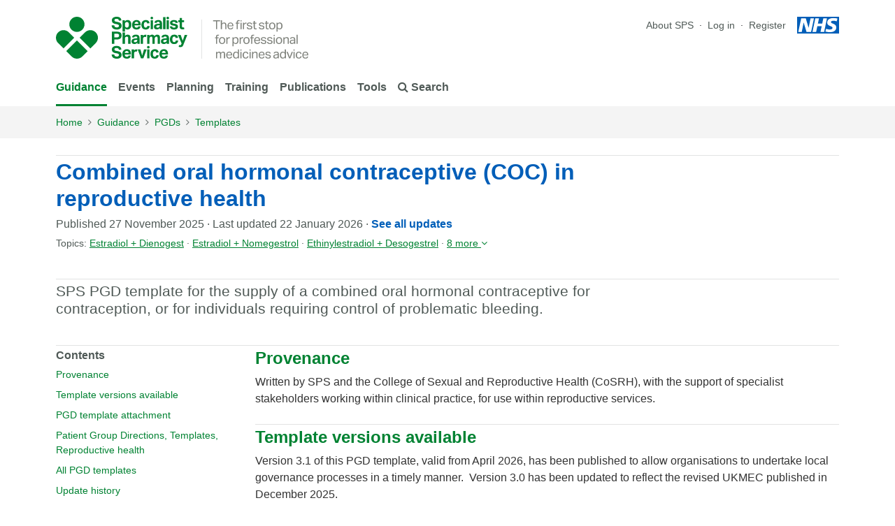

--- FILE ---
content_type: text/html; charset=UTF-8
request_url: https://www.sps.nhs.uk/articles/combined-oral-hormonal-contraceptive-coc-in-reproductive-health/
body_size: 14963
content:
<!DOCTYPE html>
<!--[if lt IE 7]><html class="no-js lt-ie10 lt-ie9 lt-ie8 lt-ie7" lang="en-GB"><![endif]-->
<!--[if IE 7]><html class="no-js lt-ie10 lt-ie9 lt-ie8" lang="en-GB"><![endif]-->
<!--[if IE 8]><html class="no-js lt-ie10 lt-ie9 gt-ie7" lang="en-GB"><![endif]-->
<!--[if IE 9]><html class="no-js lt-ie10 gt-ie7 gt-ie8" lang="en-GB"><![endif]-->
<!--[if gt IE 9]><!-->
<html class="no-js gt-ie7 gt-ie8 gt-ie9" lang="en-GB">
<!--<![endif]-->

<head>
	<meta charset="UTF-8" />
        <meta http-equiv="X-UA-Compatible" content="IE=edge">
            <!-- Google Tag Manager -->
            <script>(function(w,d,s,l,i){w[l]=w[l]||[];w[l].push({'gtm.start':
            new Date().getTime(),event:'gtm.js'});var f=d.getElementsByTagName(s)[0],
            j=d.createElement(s),dl=l!='dataLayer'?'&l='+l:'';j.async=true;j.src=
            'https://www.googletagmanager.com/gtm.js?id='+i+dl;f.parentNode.insertBefore(j,f);
            })(window,document,'script','dataLayer','GTM-53RP7DJ');</script>
            <!-- End Google Tag Manager -->
            <link rel="preload" href="https://www.sps.nhs.uk/wp-content/themes/sps/dist/media/fontawesome-webfont.woff2" as="font" type="font/woff2" crossorigin>
		<meta name="viewport" content="width=device-width" />
        <title>Combined oral hormonal contraceptive (COC) in reproductive health &#8211; NHS SPS - Specialist Pharmacy Service &#8211; The first stop for professional medicines advice</title>
        <script type="application/ld+json">
        {
            "@context": "https://schema.org",
            "@type": "WebSite",
            "url": "https://www.sps.nhs.uk",
            "potentialAction": {
                "@type": "SearchAction",
                "target": "https://www.sps.nhs.uk?s={search_term_string}",
                "query-input": "required name=search_term_string"
            }
        }
        </script>
        <meta name="description" content="SPS PGD template for the supply of a combined oral hormonal contraceptive for contraception, or for individuals requiring control of problematic bleeding." />
        <meta name="twitter:card" content="summary" />
        <meta name="twitter:site" content="@nhs_sps" />
        <meta name="twitter:creator" content="@nhs_sps" />
        <meta property="og:site_name" content="SPS - Specialist Pharmacy Service"/>
        <meta property="og:type" content="article"/>
        <meta property="og:url" content="https://www.sps.nhs.uk/articles/combined-oral-hormonal-contraceptive-coc-in-reproductive-health/"/>
        <meta property="og:title" content="Combined oral hormonal contraceptive (COC) in reproductive health" />
        <meta property="og:description" content="SPS PGD template for the supply of a combined oral hormonal contraceptive for contraception, or for individuals requiring control of problematic bleeding." />
        <meta property="og:updated_time" content="2026-01-26T11:45:42+00:00" />
        <meta property="og:article:published_time" content="2025-11-27T10:00:22+00:00" />
        <meta property="og:article:modified_time" content="2026-01-26T11:45:42+00:00" />
        <link rel="apple-touch-icon" sizes="57x57" href="/wp-content/themes/sps/dist/media/favicon/apple-touch-icon-57x57.png">
<link rel="apple-touch-icon" sizes="60x60" href="/wp-content/themes/sps/dist/media/favicon/apple-touch-icon-60x60.png">
<link rel="apple-touch-icon" sizes="72x72" href="/wp-content/themes/sps/dist/media/favicon/apple-touch-icon-72x72.png">
<link rel="apple-touch-icon" sizes="76x76" href="/wp-content/themes/sps/dist/media/favicon/apple-touch-icon-76x76.png">
<link rel="apple-touch-icon" sizes="114x114" href="/wp-content/themes/sps/dist/media/favicon/apple-touch-icon-114x114.png">
<link rel="apple-touch-icon" sizes="120x120" href="/wp-content/themes/sps/dist/media/favicon/apple-touch-icon-120x120.png">
<link rel="apple-touch-icon" sizes="144x144" href="/wp-content/themes/sps/dist/media/favicon/apple-touch-icon-144x144.png">
<link rel="apple-touch-icon" sizes="152x152" href="/wp-content/themes/sps/dist/media/favicon/apple-touch-icon-152x152.png">
<link rel="apple-touch-icon" sizes="180x180" href="/wp-content/themes/sps/dist/media/favicon/apple-touch-icon-180x180.png">
<meta name="apple-mobile-web-app-capable" content="yes">
<meta name="apple-mobile-web-app-status-bar-style" content="black-translucent">
<meta name="apple-mobile-web-app-title" content="SPS">
<link rel="icon" type="image/png" sizes="32x32" href="/wp-content/themes/sps/dist/media/favicon/favicon-32x32.png">
<link rel="icon" type="image/png" sizes="16x16" href="/wp-content/themes/sps/dist/media/favicon/favicon-16x16.png">
<link rel="shortcut icon" href="/wp-content/themes/sps/dist/media/favicon/favicon.ico">
<meta name="mobile-web-app-capable" content="yes">
<meta name="theme-color" content="#008232">
<meta name="application-name" content="SPS">
        <!--[if lt IE 9]>
            <script src="https://www.sps.nhs.uk/wp-content/themes/sps/js/vendor/html5shiv.js"></script>
            <script src="https://www.sps.nhs.uk/wp-content/themes/sps/js/vendor/respond.min.js"></script>
        <![endif]-->
        <script src="https://www.sps.nhs.uk/wp-content/themes/sps/js/vendor/modernizr.custom.89078.js"></script>
        <meta name='robots' content='max-image-preview:large' />
	<style>img:is([sizes="auto" i], [sizes^="auto," i]) { contain-intrinsic-size: 3000px 1500px }</style>
	<style id='qsm-quiz-style-inline-css' type='text/css'>


</style>
<style id='classic-theme-styles-inline-css' type='text/css'>
/*! This file is auto-generated */
.wp-block-button__link{color:#fff;background-color:#32373c;border-radius:9999px;box-shadow:none;text-decoration:none;padding:calc(.667em + 2px) calc(1.333em + 2px);font-size:1.125em}.wp-block-file__button{background:#32373c;color:#fff;text-decoration:none}
</style>
<style id='global-styles-inline-css' type='text/css'>
:root{--wp--preset--aspect-ratio--square: 1;--wp--preset--aspect-ratio--4-3: 4/3;--wp--preset--aspect-ratio--3-4: 3/4;--wp--preset--aspect-ratio--3-2: 3/2;--wp--preset--aspect-ratio--2-3: 2/3;--wp--preset--aspect-ratio--16-9: 16/9;--wp--preset--aspect-ratio--9-16: 9/16;--wp--preset--color--black: #000000;--wp--preset--color--cyan-bluish-gray: #abb8c3;--wp--preset--color--white: #ffffff;--wp--preset--color--pale-pink: #f78da7;--wp--preset--color--vivid-red: #cf2e2e;--wp--preset--color--luminous-vivid-orange: #ff6900;--wp--preset--color--luminous-vivid-amber: #fcb900;--wp--preset--color--light-green-cyan: #7bdcb5;--wp--preset--color--vivid-green-cyan: #00d084;--wp--preset--color--pale-cyan-blue: #8ed1fc;--wp--preset--color--vivid-cyan-blue: #0693e3;--wp--preset--color--vivid-purple: #9b51e0;--wp--preset--gradient--vivid-cyan-blue-to-vivid-purple: linear-gradient(135deg,rgba(6,147,227,1) 0%,rgb(155,81,224) 100%);--wp--preset--gradient--light-green-cyan-to-vivid-green-cyan: linear-gradient(135deg,rgb(122,220,180) 0%,rgb(0,208,130) 100%);--wp--preset--gradient--luminous-vivid-amber-to-luminous-vivid-orange: linear-gradient(135deg,rgba(252,185,0,1) 0%,rgba(255,105,0,1) 100%);--wp--preset--gradient--luminous-vivid-orange-to-vivid-red: linear-gradient(135deg,rgba(255,105,0,1) 0%,rgb(207,46,46) 100%);--wp--preset--gradient--very-light-gray-to-cyan-bluish-gray: linear-gradient(135deg,rgb(238,238,238) 0%,rgb(169,184,195) 100%);--wp--preset--gradient--cool-to-warm-spectrum: linear-gradient(135deg,rgb(74,234,220) 0%,rgb(151,120,209) 20%,rgb(207,42,186) 40%,rgb(238,44,130) 60%,rgb(251,105,98) 80%,rgb(254,248,76) 100%);--wp--preset--gradient--blush-light-purple: linear-gradient(135deg,rgb(255,206,236) 0%,rgb(152,150,240) 100%);--wp--preset--gradient--blush-bordeaux: linear-gradient(135deg,rgb(254,205,165) 0%,rgb(254,45,45) 50%,rgb(107,0,62) 100%);--wp--preset--gradient--luminous-dusk: linear-gradient(135deg,rgb(255,203,112) 0%,rgb(199,81,192) 50%,rgb(65,88,208) 100%);--wp--preset--gradient--pale-ocean: linear-gradient(135deg,rgb(255,245,203) 0%,rgb(182,227,212) 50%,rgb(51,167,181) 100%);--wp--preset--gradient--electric-grass: linear-gradient(135deg,rgb(202,248,128) 0%,rgb(113,206,126) 100%);--wp--preset--gradient--midnight: linear-gradient(135deg,rgb(2,3,129) 0%,rgb(40,116,252) 100%);--wp--preset--font-size--small: 13px;--wp--preset--font-size--medium: 20px;--wp--preset--font-size--large: 36px;--wp--preset--font-size--x-large: 42px;--wp--preset--spacing--20: 0.44rem;--wp--preset--spacing--30: 0.67rem;--wp--preset--spacing--40: 1rem;--wp--preset--spacing--50: 1.5rem;--wp--preset--spacing--60: 2.25rem;--wp--preset--spacing--70: 3.38rem;--wp--preset--spacing--80: 5.06rem;--wp--preset--shadow--natural: 6px 6px 9px rgba(0, 0, 0, 0.2);--wp--preset--shadow--deep: 12px 12px 50px rgba(0, 0, 0, 0.4);--wp--preset--shadow--sharp: 6px 6px 0px rgba(0, 0, 0, 0.2);--wp--preset--shadow--outlined: 6px 6px 0px -3px rgba(255, 255, 255, 1), 6px 6px rgba(0, 0, 0, 1);--wp--preset--shadow--crisp: 6px 6px 0px rgba(0, 0, 0, 1);}:where(.is-layout-flex){gap: 0.5em;}:where(.is-layout-grid){gap: 0.5em;}body .is-layout-flex{display: flex;}.is-layout-flex{flex-wrap: wrap;align-items: center;}.is-layout-flex > :is(*, div){margin: 0;}body .is-layout-grid{display: grid;}.is-layout-grid > :is(*, div){margin: 0;}:where(.wp-block-columns.is-layout-flex){gap: 2em;}:where(.wp-block-columns.is-layout-grid){gap: 2em;}:where(.wp-block-post-template.is-layout-flex){gap: 1.25em;}:where(.wp-block-post-template.is-layout-grid){gap: 1.25em;}.has-black-color{color: var(--wp--preset--color--black) !important;}.has-cyan-bluish-gray-color{color: var(--wp--preset--color--cyan-bluish-gray) !important;}.has-white-color{color: var(--wp--preset--color--white) !important;}.has-pale-pink-color{color: var(--wp--preset--color--pale-pink) !important;}.has-vivid-red-color{color: var(--wp--preset--color--vivid-red) !important;}.has-luminous-vivid-orange-color{color: var(--wp--preset--color--luminous-vivid-orange) !important;}.has-luminous-vivid-amber-color{color: var(--wp--preset--color--luminous-vivid-amber) !important;}.has-light-green-cyan-color{color: var(--wp--preset--color--light-green-cyan) !important;}.has-vivid-green-cyan-color{color: var(--wp--preset--color--vivid-green-cyan) !important;}.has-pale-cyan-blue-color{color: var(--wp--preset--color--pale-cyan-blue) !important;}.has-vivid-cyan-blue-color{color: var(--wp--preset--color--vivid-cyan-blue) !important;}.has-vivid-purple-color{color: var(--wp--preset--color--vivid-purple) !important;}.has-black-background-color{background-color: var(--wp--preset--color--black) !important;}.has-cyan-bluish-gray-background-color{background-color: var(--wp--preset--color--cyan-bluish-gray) !important;}.has-white-background-color{background-color: var(--wp--preset--color--white) !important;}.has-pale-pink-background-color{background-color: var(--wp--preset--color--pale-pink) !important;}.has-vivid-red-background-color{background-color: var(--wp--preset--color--vivid-red) !important;}.has-luminous-vivid-orange-background-color{background-color: var(--wp--preset--color--luminous-vivid-orange) !important;}.has-luminous-vivid-amber-background-color{background-color: var(--wp--preset--color--luminous-vivid-amber) !important;}.has-light-green-cyan-background-color{background-color: var(--wp--preset--color--light-green-cyan) !important;}.has-vivid-green-cyan-background-color{background-color: var(--wp--preset--color--vivid-green-cyan) !important;}.has-pale-cyan-blue-background-color{background-color: var(--wp--preset--color--pale-cyan-blue) !important;}.has-vivid-cyan-blue-background-color{background-color: var(--wp--preset--color--vivid-cyan-blue) !important;}.has-vivid-purple-background-color{background-color: var(--wp--preset--color--vivid-purple) !important;}.has-black-border-color{border-color: var(--wp--preset--color--black) !important;}.has-cyan-bluish-gray-border-color{border-color: var(--wp--preset--color--cyan-bluish-gray) !important;}.has-white-border-color{border-color: var(--wp--preset--color--white) !important;}.has-pale-pink-border-color{border-color: var(--wp--preset--color--pale-pink) !important;}.has-vivid-red-border-color{border-color: var(--wp--preset--color--vivid-red) !important;}.has-luminous-vivid-orange-border-color{border-color: var(--wp--preset--color--luminous-vivid-orange) !important;}.has-luminous-vivid-amber-border-color{border-color: var(--wp--preset--color--luminous-vivid-amber) !important;}.has-light-green-cyan-border-color{border-color: var(--wp--preset--color--light-green-cyan) !important;}.has-vivid-green-cyan-border-color{border-color: var(--wp--preset--color--vivid-green-cyan) !important;}.has-pale-cyan-blue-border-color{border-color: var(--wp--preset--color--pale-cyan-blue) !important;}.has-vivid-cyan-blue-border-color{border-color: var(--wp--preset--color--vivid-cyan-blue) !important;}.has-vivid-purple-border-color{border-color: var(--wp--preset--color--vivid-purple) !important;}.has-vivid-cyan-blue-to-vivid-purple-gradient-background{background: var(--wp--preset--gradient--vivid-cyan-blue-to-vivid-purple) !important;}.has-light-green-cyan-to-vivid-green-cyan-gradient-background{background: var(--wp--preset--gradient--light-green-cyan-to-vivid-green-cyan) !important;}.has-luminous-vivid-amber-to-luminous-vivid-orange-gradient-background{background: var(--wp--preset--gradient--luminous-vivid-amber-to-luminous-vivid-orange) !important;}.has-luminous-vivid-orange-to-vivid-red-gradient-background{background: var(--wp--preset--gradient--luminous-vivid-orange-to-vivid-red) !important;}.has-very-light-gray-to-cyan-bluish-gray-gradient-background{background: var(--wp--preset--gradient--very-light-gray-to-cyan-bluish-gray) !important;}.has-cool-to-warm-spectrum-gradient-background{background: var(--wp--preset--gradient--cool-to-warm-spectrum) !important;}.has-blush-light-purple-gradient-background{background: var(--wp--preset--gradient--blush-light-purple) !important;}.has-blush-bordeaux-gradient-background{background: var(--wp--preset--gradient--blush-bordeaux) !important;}.has-luminous-dusk-gradient-background{background: var(--wp--preset--gradient--luminous-dusk) !important;}.has-pale-ocean-gradient-background{background: var(--wp--preset--gradient--pale-ocean) !important;}.has-electric-grass-gradient-background{background: var(--wp--preset--gradient--electric-grass) !important;}.has-midnight-gradient-background{background: var(--wp--preset--gradient--midnight) !important;}.has-small-font-size{font-size: var(--wp--preset--font-size--small) !important;}.has-medium-font-size{font-size: var(--wp--preset--font-size--medium) !important;}.has-large-font-size{font-size: var(--wp--preset--font-size--large) !important;}.has-x-large-font-size{font-size: var(--wp--preset--font-size--x-large) !important;}
:where(.wp-block-post-template.is-layout-flex){gap: 1.25em;}:where(.wp-block-post-template.is-layout-grid){gap: 1.25em;}
:where(.wp-block-columns.is-layout-flex){gap: 2em;}:where(.wp-block-columns.is-layout-grid){gap: 2em;}
:root :where(.wp-block-pullquote){font-size: 1.5em;line-height: 1.6;}
</style>
<link rel='stylesheet' id='sps-styles-css' href='https://www.sps.nhs.uk/wp-content/themes/sps/dist/css/styles.css?ver=2.5.20' type='text/css' media='all' />
<script type="text/javascript" src="https://www.sps.nhs.uk/wp-includes/js/jquery/jquery.min.js?ver=3.7.1" id="jquery-core-js"></script>
<script type="text/javascript" src="https://www.sps.nhs.uk/wp-includes/js/jquery/jquery-migrate.min.js?ver=3.4.1" id="jquery-migrate-js"></script>
<link rel="https://api.w.org/" href="https://www.sps.nhs.uk/wp-json/" /><link rel="alternate" title="JSON" type="application/json" href="https://www.sps.nhs.uk/wp-json/wp/v2/articles/67815" /><link rel="canonical" href="https://www.sps.nhs.uk/articles/combined-oral-hormonal-contraceptive-coc-in-reproductive-health/" />
<link rel='shortlink' href='https://www.sps.nhs.uk/?p=67815' />
<link rel="alternate" title="oEmbed (JSON)" type="application/json+oembed" href="https://www.sps.nhs.uk/wp-json/oembed/1.0/embed?url=https%3A%2F%2Fwww.sps.nhs.uk%2Farticles%2Fcombined-oral-hormonal-contraceptive-coc-in-reproductive-health%2F" />
<link rel="alternate" title="oEmbed (XML)" type="text/xml+oembed" href="https://www.sps.nhs.uk/wp-json/oembed/1.0/embed?url=https%3A%2F%2Fwww.sps.nhs.uk%2Farticles%2Fcombined-oral-hormonal-contraceptive-coc-in-reproductive-health%2F&#038;format=xml" />

</head>

<body class="articles-template articles-template-template-blocks articles-template-template-blocks-php single single-articles postid-67815 articles-combined-oral-hormonal-contraceptive-coc-in-reproductive-health" data-spy="scroll" data-target="#nav-page-contents" data-offset="34">
	
	        <a class="sps-skip-main-content" href="#main-content">Skip to Main Content</a>
            <div class="navigation-block">
        
                <div class="navigation-block__search--wrap">
                    <div class="navigation-block__cover"></div>
                    <div class="container">
                        <div class="row justify-content-md-center">
                            <div class="col-md-6 navigation-block__input--wrap">
                                <div class="navigation-block__input">
        
            <form method="get" class="search-input-ui" action="https://www.sps.nhs.uk/">
                <input
                    class="search-input-ui__input"
                    type="text"
                    tabindex="0"
                    autocomplete="off"
                    autocorrect="off"
                    autocapitalize="off"
                    spellcheck="false"
                    role="textbox"
                    data-api-endpoint="https://www.sps.nhs.uk/slim-api/suggest/index.php"
                    aria-label="Search articles, topics, medicines…"
                    placeholder="Search articles, topics, medicines…"
                    value=""
                    name="s"
                />
                <button
                    class="search-input-ui__submit"
                    value="Search"
                    aria-label="Search"
                    type="submit"
                >
                    <i role="img" aria-label="Search" class="fa fa-search"></i>
                </button>
                <button
                    class="search-input-ui__clear"
                    value="Clear"
                    aria-label="Clear"
                >
                    <i role="img" aria-label="Times" class="fa fa-times"></i>
                </button>
            
            </form>
        
                                </div>
                            </div>
                        </div>
                    </div>
                </div>
        
<div class="container">
                <div class="navigation-block__upper row no-gutters">
                    <div class="navigation-block__logo--strapline">
                        <div class="navigation-block__logo">
                            <a href="https://www.sps.nhs.uk" title="SPS - Specialist Pharmacy Service - The first stop for professional medicines advice"><span class="nhsuk-visually-hidden">SPS - Specialist Pharmacy Service</span>        </a>
                        </div>
                        <div class="navigation-block__strapline">
                            <span>The first stop for professional medicines advice</span>
                        </div>
                        </div>
                    <div class="navigation-block__nav--secondary">
        
            <ul class="navigation-block__nav--secondary__list">
        
                    <li class="navigation-block__nav--secondary__list-item navigation-block__nav--secondary__list-item--page">
                        <a class="nav-item" aria-label="About SPS" href="https://www.sps.nhs.uk/home/about-sps/">About SPS</a>
                    </li>
                
                <li class="navigation-block__nav--secondary__list-item">
                    
                <a class="nav-item" href="https://www.sps.nhs.uk/wp-login.php?redirect_to=https%3A%2F%2Fwww.sps.nhs.uk%2Farticles%2Fcombined-oral-hormonal-contraceptive-coc-in-reproductive-health%2F">
                    Log in
                </a>
            
                </li>
            
                <li class="navigation-block__nav--secondary__list-item">
                    
                <a class="nav-item" href="https://www.sps.nhs.uk/register/">
                    Register
                </a>
            
                </li>
            
            </ul>
        
                            <div class="navigation-block__nhs-logo">
                                <a href="https://www.nhs.uk/" target="_blank" rel="noopener noreferrer">
                                    <span>NHS</span>
                                    <span class="nhsuk-visually-hidden">Opens in a new window</span>
                                </a>
                            </div>
                            <button id="navigation-menu-primary__toggle" type="button" aria-controls="navigation-menu-primary" aria-expanded="false" aria-label="Toggle navigation">
                                <i role="img" aria-label="Bars" class="fa fa-bars"></i>
                            </button>
                        </div>
                    </div>
                    <div class="navigation-block__lower row no-gutters">
                        <div class="navigation-block__nav--primary" id="navigation-menu-primary">
                            <ul class="navigation-block__menu">
        
            <li class="menu-item">
                <a href="https://www.sps.nhs.uk/home/guidance/" class="menu-item__link current">
                    Guidance
                </a>
        
            <div class="menu-item__list-wrapper">
                <div class="menu-item__list-container container">
                    <div class="menu-item__list-row row">
            
                    <div class="col-md menu-item__list__section menu-item__list__section-type--child_of_page" style="flex-basis: 40%">
                        <div class="menu-item__list__title">
                            Guidance
                        </div>
                        <div class="row">
            
                            <div class="col">
                                <ul class="menu-item__list__links">
                
                                <li>
                                    <a href="https://www.sps.nhs.uk/home/guidance/">Guidance index</a>
                                </li>
                        
                                <li>
                                    <a href="https://www.sps.nhs.uk/home/guidance/patient-group-directions-and-legal-mechanisms/" class="current">PGDs</a>
                                </li>
                        
                                <li>
                                    <a href="https://www.sps.nhs.uk/home/guidance/administration/">Administering</a>
                                </li>
                        
                                <li>
                                    <a href="https://www.sps.nhs.uk/home/guidance/cautions-and-contraindications/">Cautions and contraindications</a>
                                </li>
                        
                                <li>
                                    <a href="https://www.sps.nhs.uk/home/guidance/dosing/">Dosing</a>
                                </li>
                        
                                <li>
                                    <a href="https://www.sps.nhs.uk/home/guidance/switching/">Switching</a>
                                </li>
                        
                                <li>
                                    <a href="https://www.sps.nhs.uk/home/guidance/deprescribing/">Deprescribing</a>
                                </li>
                        
                                <li>
                                    <a href="https://www.sps.nhs.uk/home/guidance/interactions/">Interactions</a>
                                </li>
                        
                                <li>
                                    <a href="https://www.sps.nhs.uk/home/guidance/medication-safety/">Medication Safety</a>
                                </li>
                        
                                <li>
                                    <a href="https://www.sps.nhs.uk/home/guidance/safety-in-breastfeeding/">Safety in breastfeeding</a>
                                </li>
                        
                                <li>
                                    <a href="https://www.sps.nhs.uk/home/guidance/safety-in-pregnancy/">Safety in pregnancy</a>
                                </li>
                        
                                <li>
                                    <a href="https://www.sps.nhs.uk/home/guidance/temperature-management-for-medicines-storage/">Temperature management</a>
                                </li>
                        
                                </ul>
                            </div>
                
                            <div class="col">
                                <ul class="menu-item__list__links">
                
                                <li>
                                    <a href="https://www.sps.nhs.uk/home/guidance/excipients/">Excipients</a>
                                </li>
                        
                                <li>
                                    <a href="https://www.sps.nhs.uk/home/guidance/swallowing-difficulties/">Swallowing difficulties</a>
                                </li>
                        
                                <li>
                                    <a href="https://www.sps.nhs.uk/home/guidance/aseptic-services/">Aseptic services</a>
                                </li>
                        
                                <li>
                                    <a href="https://www.sps.nhs.uk/home/guidance/intrathecal-administration/">Intrathecal administration</a>
                                </li>
                        
                                <li>
                                    <a href="https://www.sps.nhs.uk/home/guidance/medicines-manufacturing/">Manufacturing and preparation</a>
                                </li>
                        
                                <li>
                                    <a href="https://www.sps.nhs.uk/home/guidance/unlicensed-medicines/">Unlicensed medicines</a>
                                </li>
                        
                                <li>
                                    <a href="https://www.sps.nhs.uk/home/guidance/homecare/">Homecare</a>
                                </li>
                        
                                <li>
                                    <a href="https://www.sps.nhs.uk/home/guidance/advanced-therapy-medicinal-products/">ATMPs</a>
                                </li>
                        
                                <li>
                                    <a href="https://www.sps.nhs.uk/home/guidance/clinical-trials/">Clinical Trials</a>
                                </li>
                        
                                <li>
                                    <a href="https://www.sps.nhs.uk/home/guidance/medical-gases/">Medical gases</a>
                                </li>
                        
                                <li>
                                    <a href="https://www.sps.nhs.uk/home/guidance/record-keeping/">Record keeping</a>
                                </li>
                        
                                <li>
                                    
                        <a href="https://www.sps.nhs.uk/?cat%5B0%5D=3601&s=">
                            <i role="img" aria-label="Search" class="fa fa-search"></i> Search  Guidance
                        </a>
                    
                                </li>
                        
                                </ul>
                            </div>
                
                        </div>
                    </div>
            
                    <div class="col-md menu-item__list__section menu-item__list__section-type--child_of_category" style="flex-basis: 20%">
                        <div class="menu-item__list__title">
                            Guidance by Care Setting
                        </div>
                        <div class="row">
            
                            <div class="col">
                                <ul class="menu-item__list__links">
                
                                <li>
                                    <a href="https://www.sps.nhs.uk/?cat%5B0%5D=3825&cat%5B1%5D=3601&s=">Adults</a>
                                </li>
                        
                                <li>
                                    <a href="https://www.sps.nhs.uk/?cat%5B0%5D=3335&cat%5B1%5D=3601&s=">Care homes</a>
                                </li>
                        
                                <li>
                                    <a href="https://www.sps.nhs.uk/?cat%5B0%5D=2981&cat%5B1%5D=3601&s=">Care of the elderly</a>
                                </li>
                        
                                <li>
                                    <a href="https://www.sps.nhs.uk/?cat%5B0%5D=3233&cat%5B1%5D=3601&s=">Community Health Services</a>
                                </li>
                        
                                <li>
                                    <a href="https://www.sps.nhs.uk/?cat%5B0%5D=2989&cat%5B1%5D=3601&s=">Dentistry</a>
                                </li>
                        
                                <li>
                                    <a href="https://www.sps.nhs.uk/?cat%5B0%5D=2973&cat%5B1%5D=3601&s=">Emergency medicine and urgent care</a>
                                </li>
                        
                                <li>
                                    <a href="https://www.sps.nhs.uk/?cat%5B0%5D=3234&cat%5B1%5D=3601&s=">Health and Justice</a>
                                </li>
                        
                                <li>
                                    <a href="https://www.sps.nhs.uk/?cat%5B0%5D=3822&cat%5B1%5D=3601&s=">Neonates</a>
                                </li>
                        
                                <li>
                                    <a href="https://www.sps.nhs.uk/?cat%5B0%5D=3721&cat%5B1%5D=3601&s=">Occupational Health</a>
                                </li>
                        
                                <li>
                                    <a href="https://www.sps.nhs.uk/?cat%5B0%5D=3821&cat%5B1%5D=3601&s=">Paediatrics</a>
                                </li>
                        
                                <li>
                                    <a href="https://www.sps.nhs.uk/?cat%5B0%5D=2991&cat%5B1%5D=3601&s=">Palliative and End of Life Care</a>
                                </li>
                        
                                <li>
                                    <a href="https://www.sps.nhs.uk/?cat%5B0%5D=3236&cat%5B1%5D=3601&s=">Primary Care</a>
                                </li>
                        
                                <li>
                                    <a href="https://www.sps.nhs.uk/?cat%5B0%5D=3243&cat%5B1%5D=3601&s=">Transfer of care</a>
                                </li>
                        
                                <li>
                                    <a href="https://www.sps.nhs.uk/?cat%5B0%5D=3232&cat%5B1%5D=3601&s=">Trusts</a>
                                </li>
                        
                                </ul>
                            </div>
                
                        </div>
                    </div>
            
                    <div class="col-md menu-item__list__section menu-item__list__section-type--child_of_category" style="flex-basis: 40%">
                        <div class="menu-item__list__title">
                            Guidance by Specialty
                        </div>
                        <div class="row">
            
                            <div class="col">
                                <ul class="menu-item__list__links">
                
                                <li>
                                    <a href="https://www.sps.nhs.uk/?cat%5B0%5D=2965&cat%5B1%5D=3601&s=">Allergy and immunology</a>
                                </li>
                        
                                <li>
                                    <a href="https://www.sps.nhs.uk/?cat%5B0%5D=2966&cat%5B1%5D=3601&s=">Anaesthesia and pain</a>
                                </li>
                        
                                <li>
                                    <a href="https://www.sps.nhs.uk/?cat%5B0%5D=2967&cat%5B1%5D=3601&s=">Cancers</a>
                                </li>
                        
                                <li>
                                    <a href="https://www.sps.nhs.uk/?cat%5B0%5D=2968&cat%5B1%5D=3601&s=">Cardiovascular system disorders</a>
                                </li>
                        
                                <li>
                                    <a href="https://www.sps.nhs.uk/?cat%5B0%5D=2971&cat%5B1%5D=3601&s=">Diabetes</a>
                                </li>
                        
                                <li>
                                    <a href="https://www.sps.nhs.uk/?cat%5B0%5D=2974&cat%5B1%5D=3601&s=">Endocrine system disorders</a>
                                </li>
                        
                                <li>
                                    <a href="https://www.sps.nhs.uk/?cat%5B0%5D=2975&cat%5B1%5D=3601&s=">Eyes and vision</a>
                                </li>
                        
                                <li>
                                    <a href="https://www.sps.nhs.uk/?cat%5B0%5D=2977&cat%5B1%5D=3601&s=">Gastrointestinal disorders</a>
                                </li>
                        
                                <li>
                                    <a href="https://www.sps.nhs.uk/?cat%5B0%5D=4008&cat%5B1%5D=3601&s=">Greener NHS</a>
                                </li>
                        
                                <li>
                                    <a href="https://www.sps.nhs.uk/?cat%5B0%5D=2979&cat%5B1%5D=3601&s=">Haematological disorders</a>
                                </li>
                        
                                <li>
                                    <a href="https://www.sps.nhs.uk/?cat%5B0%5D=2980&cat%5B1%5D=3601&s=">Infection and infectious diseases</a>
                                </li>
                        
                                <li>
                                    <a href="https://www.sps.nhs.uk/?cat%5B0%5D=2984&cat%5B1%5D=3601&s=">Mental health and illness</a>
                                </li>
                        
                                <li>
                                    <a href="https://www.sps.nhs.uk/?cat%5B0%5D=2986&cat%5B1%5D=3601&s=">Neurological disorders</a>
                                </li>
                        
                                </ul>
                            </div>
                
                            <div class="col">
                                <ul class="menu-item__list__links">
                
                                <li>
                                    <a href="https://www.sps.nhs.uk/?cat%5B0%5D=2987&cat%5B1%5D=3601&s=">Nutritional and metabolic disorders</a>
                                </li>
                        
                                <li>
                                    <a href="https://www.sps.nhs.uk/?cat%5B0%5D=2988&cat%5B1%5D=3601&s=">Obstetrics and gynaecology</a>
                                </li>
                        
                                <li>
                                    <a href="https://www.sps.nhs.uk/?cat%5B0%5D=3788&cat%5B1%5D=3601&s=">Public Health</a>
                                </li>
                        
                                <li>
                                    <a href="https://www.sps.nhs.uk/?cat%5B0%5D=3787&cat%5B1%5D=3601&s=">Radiology</a>
                                </li>
                        
                                <li>
                                    <a href="https://www.sps.nhs.uk/?cat%5B0%5D=2993&cat%5B1%5D=3601&s=">Renal and urologic disorders</a>
                                </li>
                        
                                <li>
                                    <a href="https://www.sps.nhs.uk/?cat%5B0%5D=2976&cat%5B1%5D=3601&s=">Reproductive health</a>
                                </li>
                        
                                <li>
                                    <a href="https://www.sps.nhs.uk/?cat%5B0%5D=2994&cat%5B1%5D=3601&s=">Respiratory disorders</a>
                                </li>
                        
                                <li>
                                    <a href="https://www.sps.nhs.uk/?cat%5B0%5D=2995&cat%5B1%5D=3601&s=">Sexual health</a>
                                </li>
                        
                                <li>
                                    <a href="https://www.sps.nhs.uk/?cat%5B0%5D=2996&cat%5B1%5D=3601&s=">Skin disorders</a>
                                </li>
                        
                                <li>
                                    <a href="https://www.sps.nhs.uk/?cat%5B0%5D=3848&cat%5B1%5D=3601&s=">Smoking cessation</a>
                                </li>
                        
                                <li>
                                    <a href="https://www.sps.nhs.uk/?cat%5B0%5D=2999&cat%5B1%5D=3601&s=">Surgery</a>
                                </li>
                        
                                <li>
                                    <a href="https://www.sps.nhs.uk/?cat%5B0%5D=3001&cat%5B1%5D=3601&s=">Vaccinating</a>
                                </li>
                        
                                <li>
                                    <a href="https://www.sps.nhs.uk/?cat%5B0%5D=3002&cat%5B1%5D=3601&s=">Wounds and injuries</a>
                                </li>
                        
                                </ul>
                            </div>
                
                        </div>
                    </div>
            
                    </div>
                </div>
            </div>
        
            </li>
        
            <li class="menu-item">
                <a href="https://www.sps.nhs.uk/home/events/" class="menu-item__link">
                    Events
                </a>
        
            <div class="menu-item__list-wrapper">
                <div class="menu-item__list-container container">
                    <div class="menu-item__list-row row">
            
                    <div class="col-md menu-item__list__section menu-item__list__section-type--child_of_page" style="flex-basis: 25%">
                        <div class="menu-item__list__title">
                            Events
                        </div>
                        <div class="row">
            
                            <div class="col">
                                <ul class="menu-item__list__links">
                
                                <li>
                                    <a href="https://www.sps.nhs.uk/home/events/">Events index</a>
                                </li>
                        
                                <li>
                                    <a href="https://www.sps.nhs.uk/home/events/next-events/">Next events</a>
                                </li>
                        
                                <li>
                                    <a href="https://www.sps.nhs.uk/home/events/past-events/">Past Events</a>
                                </li>
                        
                                <li>
                                    
                        <a href="https://www.sps.nhs.uk/?cat%5B0%5D=3626&s=">
                            <i role="img" aria-label="Search" class="fa fa-search"></i> Search  Events
                        </a>
                    
                                </li>
                        
                                </ul>
                            </div>
                
                        </div>
                    </div>
            
                    <div class="col-md menu-item__list__section menu-item__list__section-type--child_of_category" style="flex-basis: 25%">
                        <div class="menu-item__list__title">
                            Events by Care Setting
                        </div>
                        <div class="row">
            
                            <div class="col">
                                <ul class="menu-item__list__links">
                
                                <li>
                                    <a href="https://www.sps.nhs.uk/?cat%5B0%5D=3233&cat%5B1%5D=3626&s=">Community Health Services</a>
                                </li>
                        
                                <li>
                                    <a href="https://www.sps.nhs.uk/?cat%5B0%5D=3234&cat%5B1%5D=3626&s=">Health and Justice</a>
                                </li>
                        
                                <li>
                                    <a href="https://www.sps.nhs.uk/?cat%5B0%5D=2991&cat%5B1%5D=3626&s=">Palliative and End of Life Care</a>
                                </li>
                        
                                <li>
                                    <a href="https://www.sps.nhs.uk/?cat%5B0%5D=3236&cat%5B1%5D=3626&s=">Primary Care</a>
                                </li>
                        
                                </ul>
                            </div>
                
                        </div>
                    </div>
            
                    <div class="col-md menu-item__list__section menu-item__list__section-type--child_of_category" style="flex-basis: 25%">
                        <div class="menu-item__list__title">
                            Events by Guidance area
                        </div>
                        <div class="row">
            
                            <div class="col">
                                <ul class="menu-item__list__links">
                
                                <li>
                                    <a href="https://www.sps.nhs.uk/?cat%5B0%5D=3605&cat%5B1%5D=3626&s=">Adverse effects</a>
                                </li>
                        
                                <li>
                                    <a href="https://www.sps.nhs.uk/?cat%5B0%5D=3621&cat%5B1%5D=3626&s=">Aseptic services</a>
                                </li>
                        
                                <li>
                                    <a href="https://www.sps.nhs.uk/?cat%5B0%5D=3835&cat%5B1%5D=3626&s=">Clinical trials</a>
                                </li>
                        
                                <li>
                                    <a href="https://www.sps.nhs.uk/?cat%5B0%5D=3245&cat%5B1%5D=3626&s=">Medication Safety</a>
                                </li>
                        
                                <li>
                                    <a href="https://www.sps.nhs.uk/?cat%5B0%5D=3238&cat%5B1%5D=3626&s=">Patient Group Directions</a>
                                </li>
                        
                                <li>
                                    <a href="https://www.sps.nhs.uk/?cat%5B0%5D=3007&cat%5B1%5D=3626&s=">Polypharmacy</a>
                                </li>
                        
                                <li>
                                    <a href="https://www.sps.nhs.uk/?cat%5B0%5D=4011&cat%5B1%5D=3626&s=">Procurement</a>
                                </li>
                        
                                <li>
                                    <a href="https://www.sps.nhs.uk/?cat%5B0%5D=3831&cat%5B1%5D=3626&s=">Radiopharmaceuticals</a>
                                </li>
                        
                                </ul>
                            </div>
                
                        </div>
                    </div>
            
                    <div class="col-md menu-item__list__section menu-item__list__section-type--child_of_category" style="flex-basis: 25%">
                        <div class="menu-item__list__title">
                            Events by Specialty
                        </div>
                        <div class="row">
            
                            <div class="col">
                                <ul class="menu-item__list__links">
                
                                <li>
                                    <a href="https://www.sps.nhs.uk/?cat%5B0%5D=2968&cat%5B1%5D=3626&s=">Cardiovascular system disorders</a>
                                </li>
                        
                                <li>
                                    <a href="https://www.sps.nhs.uk/?cat%5B0%5D=2971&cat%5B1%5D=3626&s=">Diabetes</a>
                                </li>
                        
                                <li>
                                    <a href="https://www.sps.nhs.uk/?cat%5B0%5D=2974&cat%5B1%5D=3626&s=">Endocrine system disorders</a>
                                </li>
                        
                                <li>
                                    <a href="https://www.sps.nhs.uk/?cat%5B0%5D=2980&cat%5B1%5D=3626&s=">Infection and infectious diseases</a>
                                </li>
                        
                                <li>
                                    <a href="https://www.sps.nhs.uk/?cat%5B0%5D=2984&cat%5B1%5D=3626&s=">Mental health and illness</a>
                                </li>
                        
                                <li>
                                    <a href="https://www.sps.nhs.uk/?cat%5B0%5D=2986&cat%5B1%5D=3626&s=">Neurological disorders</a>
                                </li>
                        
                                <li>
                                    <a href="https://www.sps.nhs.uk/?cat%5B0%5D=2994&cat%5B1%5D=3626&s=">Respiratory disorders</a>
                                </li>
                        
                                </ul>
                            </div>
                
                        </div>
                    </div>
            
                    </div>
                </div>
            </div>
        
            </li>
        
            <li class="menu-item">
                <a href="https://www.sps.nhs.uk/home/planning/" class="menu-item__link">
                    Planning
                </a>
        
            <div class="menu-item__list-wrapper">
                <div class="menu-item__list-container container">
                    <div class="menu-item__list-row row">
            
                    <div class="col-md menu-item__list__section menu-item__list__section-type--child_of_page" style="flex-basis: 33.333333333333%">
                        <div class="menu-item__list__title">
                            Planning
                        </div>
                        <div class="row">
            
                            <div class="col">
                                <ul class="menu-item__list__links">
                
                                <li>
                                    <a href="https://www.sps.nhs.uk/home/planning/">Planning index</a>
                                </li>
                        
                                <li>
                                    <a href="https://www.sps.nhs.uk/home/planning/biosimilars/">Biosimilars</a>
                                </li>
                        
                                <li>
                                    <a href="https://www.sps.nhs.uk/home/planning/annual-medicines-planning/">Annual medicines planning</a>
                                </li>
                        
                                <li>
                                    
                        <a href="https://www.sps.nhs.uk/?cat%5B0%5D=3629&s=">
                            <i role="img" aria-label="Search" class="fa fa-search"></i> Search  Medicines planning
                        </a>
                    
                                </li>
                        
                                </ul>
                            </div>
                
                        </div>
                    </div>
            
                    <div class="col-md menu-item__list__section menu-item__list__section-type--child_of_category" style="flex-basis: 33.333333333333%">
                        <div class="menu-item__list__title">
                            Planning by Care Setting
                        </div>
                        <div class="row">
            
                            <div class="col">
                                <ul class="menu-item__list__links">
                
                                <li>
                                    <a href="https://www.sps.nhs.uk/?cat%5B0%5D=3236&cat%5B1%5D=3629&s=">Primary Care</a>
                                </li>
                        
                                <li>
                                    <a href="https://www.sps.nhs.uk/?cat%5B0%5D=3243&cat%5B1%5D=3629&s=">Transfer of care</a>
                                </li>
                        
                                <li>
                                    <a href="https://www.sps.nhs.uk/?cat%5B0%5D=3232&cat%5B1%5D=3629&s=">Trusts</a>
                                </li>
                        
                                </ul>
                            </div>
                
                        </div>
                    </div>
            
                    <div class="col-md menu-item__list__section menu-item__list__section-type--child_of_category" style="flex-basis: 33.333333333333%">
                        <div class="menu-item__list__title">
                            Planning by Specialty
                        </div>
                        <div class="row">
            
                            <div class="col">
                                <ul class="menu-item__list__links">
                
                                <li>
                                    <a href="https://www.sps.nhs.uk/?cat%5B0%5D=2971&cat%5B1%5D=3629&s=">Diabetes</a>
                                </li>
                        
                                <li>
                                    <a href="https://www.sps.nhs.uk/?cat%5B0%5D=2975&cat%5B1%5D=3629&s=">Eyes and vision</a>
                                </li>
                        
                                <li>
                                    <a href="https://www.sps.nhs.uk/?cat%5B0%5D=2977&cat%5B1%5D=3629&s=">Gastrointestinal disorders</a>
                                </li>
                        
                                <li>
                                    <a href="https://www.sps.nhs.uk/?cat%5B0%5D=2985&cat%5B1%5D=3629&s=">Musculo-skeletal disorders</a>
                                </li>
                        
                                <li>
                                    <a href="https://www.sps.nhs.uk/?cat%5B0%5D=2986&cat%5B1%5D=3629&s=">Neurological disorders</a>
                                </li>
                        
                                <li>
                                    <a href="https://www.sps.nhs.uk/?cat%5B0%5D=2994&cat%5B1%5D=3629&s=">Respiratory disorders</a>
                                </li>
                        
                                <li>
                                    <a href="https://www.sps.nhs.uk/?cat%5B0%5D=2996&cat%5B1%5D=3629&s=">Skin disorders</a>
                                </li>
                        
                                </ul>
                            </div>
                
                        </div>
                    </div>
            
                    </div>
                </div>
            </div>
        
            </li>
        
            <li class="menu-item">
                <a href="https://www.sps.nhs.uk/home/training/" class="menu-item__link">
                    Training
                </a>
        
            <div class="menu-item__list-wrapper">
                <div class="menu-item__list-container container">
                    <div class="menu-item__list-row row">
            
                    <div class="col-md menu-item__list__section menu-item__list__section-type--child_of_page" style="flex-basis: 100%">
                        <div class="menu-item__list__title">
                            Training
                        </div>
                        <div class="row">
            
                            <div class="col">
                                <ul class="menu-item__list__links">
                
                                <li>
                                    <a href="https://www.sps.nhs.uk/home/training/">Training index</a>
                                </li>
                        
                                <li>
                                    <a href="https://www.sps.nhs.uk/home/training/all-training-and-development/">All Training and Development</a>
                                </li>
                        
                                <li>
                                    <a href="https://www.sps.nhs.uk/home/training/antidepressants/">Antidepressants</a>
                                </li>
                        
                                <li>
                                    <a href="https://www.sps.nhs.uk/home/training/breastfeeding/">Breastfeeding</a>
                                </li>
                        
                                <li>
                                    <a href="https://www.sps.nhs.uk/home/training/cardiovascular-disease/">Cardiovascular disease</a>
                                </li>
                        
                                <li>
                                    <a href="https://www.sps.nhs.uk/home/training/complementary-medicines/">Complementary medicines</a>
                                </li>
                        
                                <li>
                                    <a href="https://www.sps.nhs.uk/home/training/interactions/">Interactions</a>
                                </li>
                        
                                <li>
                                    <a href="https://www.sps.nhs.uk/home/training/kidney-disorders/">Kidney disorders</a>
                                </li>
                        
                                <li>
                                    <a href="https://www.sps.nhs.uk/home/training/liver-disorders/">Liver disorders</a>
                                </li>
                        
                                <li>
                                    <a href="https://www.sps.nhs.uk/home/training/medication-safety/">Medication safety</a>
                                </li>
                        
                                <li>
                                    <a href="https://www.sps.nhs.uk/home/training/polypharmacy/">Polypharmacy</a>
                                </li>
                        
                                <li>
                                    <a href="https://www.sps.nhs.uk/home/training/pregnancy/">Pregnancy</a>
                                </li>
                        
                                <li>
                                    <a href="https://www.sps.nhs.uk/home/training/resources/">Resources</a>
                                </li>
                        
                                <li>
                                    
                        <a href="https://www.sps.nhs.uk/?cat%5B0%5D=3635&s=">
                            <i role="img" aria-label="Search" class="fa fa-search"></i> Search  Training and Development
                        </a>
                    
                                </li>
                        
                                </ul>
                            </div>
                
                        </div>
                    </div>
            
                    </div>
                </div>
            </div>
        
            </li>
        
            <li class="menu-item">
                <a href="https://www.sps.nhs.uk/home/publications/" class="menu-item__link">
                    Publications
                </a>
        
            <div class="menu-item__list-wrapper">
                <div class="menu-item__list-container container">
                    <div class="menu-item__list-row row">
            
                    <div class="col-md menu-item__list__section menu-item__list__section-type--child_of_page" style="flex-basis: 33.333333333333%">
                        <div class="menu-item__list__title">
                            Publications
                        </div>
                        <div class="row">
            
                            <div class="col">
                                <ul class="menu-item__list__links">
                
                                <li>
                                    <a href="https://www.sps.nhs.uk/home/publications/">Publications index</a>
                                </li>
                        
                                <li>
                                    <a href="https://www.sps.nhs.uk/home/publications/monthly-digest/">Monthly digest</a>
                                </li>
                        
                                <li>
                                    <a href="https://www.sps.nhs.uk/home/publications/bulletins-and-summaries/">Bulletins and summaries</a>
                                </li>
                        
                                <li>
                                    <a href="https://www.sps.nhs.uk/home/publications/posters/">Posters</a>
                                </li>
                        
                                <li>
                                    <a href="https://www.sps.nhs.uk/home/publications/research-and-audits/">Research and audits</a>
                                </li>
                        
                                <li>
                                    
                        <a href="https://www.sps.nhs.uk/?cat%5B0%5D=3639&s=">
                            <i role="img" aria-label="Search" class="fa fa-search"></i> Search  Publications
                        </a>
                    
                                </li>
                        
                                </ul>
                            </div>
                
                        </div>
                    </div>
            
                    <div class="col-md menu-item__list__section menu-item__list__section-type--child_of_category" style="flex-basis: 33.333333333333%">
                        <div class="menu-item__list__title">
                            Publications by Care Setting
                        </div>
                        <div class="row">
            
                            <div class="col">
                                <ul class="menu-item__list__links">
                
                                <li>
                                    <a href="https://www.sps.nhs.uk/?cat%5B0%5D=2973&cat%5B1%5D=3639&s=">Emergency medicine and urgent care</a>
                                </li>
                        
                                </ul>
                            </div>
                
                        </div>
                    </div>
            
                    <div class="col-md menu-item__list__section menu-item__list__section-type--child_of_category" style="flex-basis: 33.333333333333%">
                        <div class="menu-item__list__title">
                            Publications by Specialty
                        </div>
                        <div class="row">
            
                            <div class="col">
                                <ul class="menu-item__list__links">
                
                                <li>
                                    <a href="https://www.sps.nhs.uk/?cat%5B0%5D=2980&cat%5B1%5D=3639&s=">Infection and infectious diseases</a>
                                </li>
                        
                                <li>
                                    <a href="https://www.sps.nhs.uk/?cat%5B0%5D=2986&cat%5B1%5D=3639&s=">Neurological disorders</a>
                                </li>
                        
                                <li>
                                    <a href="https://www.sps.nhs.uk/?cat%5B0%5D=3788&cat%5B1%5D=3639&s=">Public Health</a>
                                </li>
                        
                                <li>
                                    <a href="https://www.sps.nhs.uk/?cat%5B0%5D=3787&cat%5B1%5D=3639&s=">Radiology</a>
                                </li>
                        
                                <li>
                                    <a href="https://www.sps.nhs.uk/?cat%5B0%5D=2993&cat%5B1%5D=3639&s=">Renal and urologic disorders</a>
                                </li>
                        
                                <li>
                                    <a href="https://www.sps.nhs.uk/?cat%5B0%5D=2976&cat%5B1%5D=3639&s=">Reproductive health</a>
                                </li>
                        
                                <li>
                                    <a href="https://www.sps.nhs.uk/?cat%5B0%5D=2994&cat%5B1%5D=3639&s=">Respiratory disorders</a>
                                </li>
                        
                                <li>
                                    <a href="https://www.sps.nhs.uk/?cat%5B0%5D=2995&cat%5B1%5D=3639&s=">Sexual health</a>
                                </li>
                        
                                <li>
                                    <a href="https://www.sps.nhs.uk/?cat%5B0%5D=2996&cat%5B1%5D=3639&s=">Skin disorders</a>
                                </li>
                        
                                <li>
                                    <a href="https://www.sps.nhs.uk/?cat%5B0%5D=3848&cat%5B1%5D=3639&s=">Smoking cessation</a>
                                </li>
                        
                                </ul>
                            </div>
                
                        </div>
                    </div>
            
                    </div>
                </div>
            </div>
        
            </li>
        
            <li class="menu-item">
                <a href="https://www.sps.nhs.uk/home/tools/" class="menu-item__link">
                    Tools
                </a>
        
            <div class="menu-item__list-wrapper">
                <div class="menu-item__list-container container">
                    <div class="menu-item__list-row row">
            
                    <div class="col-md menu-item__list__section menu-item__list__section-type--child_of_page" style="flex-basis: 100%">
                        <div class="menu-item__list__title">
                            Medicines Tools
                        </div>
                        <div class="row">
            
                            <div class="col">
                                <ul class="menu-item__list__links">
                
                                <li>
                                    <a href="https://www.sps.nhs.uk/home/tools/">Medicines Tools index</a>
                                </li>
                        
                                <li>
                                    <a href="https://www.sps.nhs.uk/home/tools/medicines-supply-tool/">Medicines Supply</a>
                                </li>
                        
                                <li>
                                    <a href="https://www.sps.nhs.uk/home/tools/drug-monitoring/">Monitoring</a>
                                </li>
                        
                                <li>
                                    <a href="https://www.sps.nhs.uk/home/tools/medicines-in-compliance-aids-stability-tool/">MCA Stability</a>
                                </li>
                        
                                <li>
                                    <a href="https://www.sps.nhs.uk/home/tools/refrigerated-medicines-stability-tool/">Fridge stability tool</a>
                                </li>
                        
                                <li>
                                    <a href="https://www.sps.nhs.uk/home/tools/stability-information-for-aseptic-services/">Aseptics Stability</a>
                                </li>
                        
                                <li>
                                    <a href="https://www.sps.nhs.uk/home/tools/key-molecule-expenditure/">KME</a>
                                </li>
                        
                                </ul>
                            </div>
                
                        </div>
                    </div>
            
                    </div>
                </div>
            </div>
        
            </li>
        
                                <li class="menu-item">
                                    <a href="#" class="menu-item__link navigation-block__search-button">
                                        <span><i role="img" aria-label="Search" class="fa fa-search"></i> Search</span>
                                    </a>
                                </li>
                            </ul>
                        </div>
                    </div>
        
                </div>
            </div>
            <main id="main-content">
        
            <div class="sub-navigation-block sub-navigation-block__depth--4 sub-navigation-block__depth--gt-3">
                <div class="container">
                    <div class="sub-navigation-block__nav">
                        <ul class="sub-navigation-block__menu">
        
                            <li class="menu-item">
                                
                <a href="https://www.sps.nhs.uk/home/guidance/patient-group-directions-and-legal-mechanisms/" class="menu-item__link current">PGDs</a>
            
                            </li>
            
                            <li class="menu-item">
                                
                <a href="https://www.sps.nhs.uk/home/guidance/administration/" class="menu-item__link">Administering</a>
            
                            </li>
            
                            <li class="menu-item">
                                
                <a href="https://www.sps.nhs.uk/home/guidance/cautions-and-contraindications/" class="menu-item__link">Cautions and contraindications</a>
            
                            </li>
            
                            <li class="menu-item">
                                
                <a href="https://www.sps.nhs.uk/home/guidance/dosing/" class="menu-item__link">Dosing</a>
            
                            </li>
            
                            <li class="menu-item">
                                
                <a href="https://www.sps.nhs.uk/home/guidance/switching/" class="menu-item__link">Switching</a>
            
                            </li>
            
                            <li class="menu-item">
                                
                <a href="https://www.sps.nhs.uk/home/guidance/deprescribing/" class="menu-item__link">Deprescribing</a>
            
                            </li>
            
                            <li class="menu-item">
                                
                <a href="https://www.sps.nhs.uk/home/guidance/interactions/" class="menu-item__link">Interactions</a>
            
                            </li>
            
                            <li class="menu-item">
                                
                <a href="https://www.sps.nhs.uk/home/guidance/medication-safety/" class="menu-item__link">Medication Safety</a>
            
                            </li>
            
                            <li class="menu-item">
                                
                <a href="https://www.sps.nhs.uk/home/guidance/safety-in-breastfeeding/" class="menu-item__link">Safety in breastfeeding</a>
            
                            </li>
            
                            <li class="menu-item">
                                
                <a href="https://www.sps.nhs.uk/home/guidance/safety-in-pregnancy/" class="menu-item__link">Safety in pregnancy</a>
            
                            </li>
            
                            <li class="menu-item">
                                
                <a href="https://www.sps.nhs.uk/home/guidance/temperature-management-for-medicines-storage/" class="menu-item__link">Temperature management</a>
            
                            </li>
            
                            <li class="menu-item">
                                
                <a href="https://www.sps.nhs.uk/home/guidance/excipients/" class="menu-item__link">Excipients</a>
            
                            </li>
            
                            <li class="menu-item">
                                
                <a href="https://www.sps.nhs.uk/home/guidance/swallowing-difficulties/" class="menu-item__link">Swallowing difficulties</a>
            
                            </li>
            
                            <li class="menu-item">
                                
                <a href="https://www.sps.nhs.uk/home/guidance/aseptic-services/" class="menu-item__link">Aseptic services</a>
            
                            </li>
            
                            <li class="menu-item">
                                
                <a href="https://www.sps.nhs.uk/home/guidance/intrathecal-administration/" class="menu-item__link">Intrathecal administration</a>
            
                            </li>
            
                            <li class="menu-item">
                                
                <a href="https://www.sps.nhs.uk/home/guidance/medicines-manufacturing/" class="menu-item__link">Manufacturing and preparation</a>
            
                            </li>
            
                            <li class="menu-item">
                                
                <a href="https://www.sps.nhs.uk/home/guidance/unlicensed-medicines/" class="menu-item__link">Unlicensed medicines</a>
            
                            </li>
            
                            <li class="menu-item">
                                
                <a href="https://www.sps.nhs.uk/home/guidance/homecare/" class="menu-item__link">Homecare</a>
            
                            </li>
            
                            <li class="menu-item">
                                
                <a href="https://www.sps.nhs.uk/home/guidance/advanced-therapy-medicinal-products/" class="menu-item__link">ATMPs</a>
            
                            </li>
            
                            <li class="menu-item">
                                
                <a href="https://www.sps.nhs.uk/home/guidance/clinical-trials/" class="menu-item__link">Clinical Trials</a>
            
                            </li>
            
                            <li class="menu-item">
                                
                <a href="https://www.sps.nhs.uk/home/guidance/medical-gases/" class="menu-item__link">Medical gases</a>
            
                            </li>
            
                            <li class="menu-item">
                                
                <a href="https://www.sps.nhs.uk/home/guidance/record-keeping/" class="menu-item__link">Record keeping</a>
            
                            </li>
            
                            <li class="menu-control sub-navigation-block__menu--more">
                                <a role="button" href="#">Show More <i role="img" aria-label="Angle Down" class="fa fa-angle-down"></i></a>
                            </li>
                            <li class="menu-control sub-navigation-block__menu--less">
                                <a role="button" href="#">Show Less <i role="img" aria-label="Angle Up" class="fa fa-angle-up"></i></a>
                            </li>
                        </ul>
                    </div>
                </div>
            </div>
        
            <script type="application/ld+json">
            {
    "@context": "https:\/\/schema.org",
    "@type": "BreadcrumbList",
    "itemListElement": [
        {
            "@type": "ListItem",
            "position": 1,
            "item": {
                "@id": "https:\/\/www.sps.nhs.uk\/home\/guidance\/",
                "name": "Guidance"
            }
        },
        {
            "@type": "ListItem",
            "position": 2,
            "item": {
                "@id": "https:\/\/www.sps.nhs.uk\/home\/guidance\/patient-group-directions-and-legal-mechanisms\/",
                "name": "PGDs"
            }
        },
        {
            "@type": "ListItem",
            "position": 3,
            "item": {
                "@id": "https:\/\/www.sps.nhs.uk\/home\/guidance\/patient-group-directions-and-legal-mechanisms\/national-pgd-protocol-and-written-instructions-templates\/",
                "name": "Templates"
            }
        }
    ]
}
            </script>
        
            <div class="breadcrumb-navigation-block breadcrumb-navigation-block__depth--4 breadcrumb-navigation-block__depth--gt-3 breadcrumb-navigation-block__has-sub-navigation">
                <div class="container">
                    <div class="breadcrumb-navigation-block__nav">
                        <ul class="breadcrumb-navigation-block__menu">
        
                            <li class="menu-item">
                                <a href="https://www.sps.nhs.uk/" class="menu-item__link">Home</a>
                            </li>
            
                            <li class="menu-item">
                                <a href="https://www.sps.nhs.uk/home/guidance/" class="menu-item__link">Guidance</a>
                            </li>
            
                            <li class="menu-item">
                                <a href="https://www.sps.nhs.uk/home/guidance/patient-group-directions-and-legal-mechanisms/" class="menu-item__link">PGDs</a>
                            </li>
            
                            <li class="menu-item">
                                <a href="https://www.sps.nhs.uk/home/guidance/patient-group-directions-and-legal-mechanisms/national-pgd-protocol-and-written-instructions-templates/" class="menu-item__link">Templates</a>
                            </li>
            
                        </ul>
                    </div>
                </div>
            </div>
        <article id="post-67815" class="entry post-type-articles post-67815 articles type-articles status-publish hentry category-estradiol-dienogest category-estradiol-nomegestrol category-ethinylestradiol-desogestrel category-ethinylestradiol-drospirenone category-ethinylestradiol-gestodene category-ethinylestradiol-levonorgestrel category-ethinylestradiol-norethisterone category-ethinylestradiol-norgestimate category-patient-group-directions-guidance category-reproductive-health category-templates" itemscope
  itemtype="http://schema.org/Article">
  
                            <div class="block-root block-root__type--title">
                                
            <div class="title-block">
                <div class="container">
                    <div class="border-top mb-1"></div>
                </div>
                <div class="container">
                    <div class="row">
                        <div class="col-md-9">
        
            <div class="title-block__root">
        
                <h1 class="title-block__title" itemprop="headline">
                    <a href="https://www.sps.nhs.uk/articles/combined-oral-hormonal-contraceptive-coc-in-reproductive-health/" rel="bookmark">Combined oral hormonal contraceptive (COC) in reproductive health</a>
                </h1>
        
                <div class="title-block__body">Published <time itemprop="datePublished" datetime="2025-11-27T10:00:22+00:00">27 November 2025</time><span aria-hidden="true"> &middot; </span>Last updated <time itemprop="dateModified" datetime="2026-01-22T22:46:54+00:00">22 January 2026</time><span aria-hidden="true"> &middot; </span><a href="#history">See all updates</a></div>
            
                    <div class="title-block__categories">
            
            <div class="categories-ui">
                Topics:
        <a href="https://www.sps.nhs.uk/category/medicine/estradiol-dienogest/">Estradiol + Dienogest</a><span aria-hidden="true"> &middot; </span><a href="https://www.sps.nhs.uk/category/medicine/estradiol-nomegestrol/">Estradiol + Nomegestrol</a><span aria-hidden="true"> &middot; </span><a href="https://www.sps.nhs.uk/category/medicine/ethinylestradiol-desogestrel/">Ethinylestradiol + Desogestrel</a> &middot; <a class="categories-ui__more collapsed" tabindex="0" data-toggle="collapse" data-target="#collapse-categories-0" role="button" aria-expanded="false" aria-controls="collapse-categories-0">8 more <i role="img" aria-label="Angle Down" class="fa fa-angle-down"></i></a><span class="collapse no-transition" id="collapse-categories-0"><a href="https://www.sps.nhs.uk/category/medicine/ethinylestradiol-drospirenone/">Ethinylestradiol + Drospirenone</a><span aria-hidden="true"> &middot; </span><a href="https://www.sps.nhs.uk/category/medicine/ethinylestradiol-gestodene/">Ethinylestradiol + Gestodene</a><span aria-hidden="true"> &middot; </span><a href="https://www.sps.nhs.uk/category/medicine/ethinylestradiol-levonorgestrel/">Ethinylestradiol + Levonorgestrel</a><span aria-hidden="true"> &middot; </span><a href="https://www.sps.nhs.uk/category/medicine/ethinylestradiol-norethisterone/">Ethinylestradiol + Norethisterone</a><span aria-hidden="true"> &middot; </span><a href="https://www.sps.nhs.uk/category/medicine/ethinylestradiol-norgestimate/">Ethinylestradiol + Norgestimate</a><span aria-hidden="true"> &middot; </span><a href="https://www.sps.nhs.uk/category/guidance/patient-group-directions-guidance/">Patient Group Directions</a><span aria-hidden="true"> &middot; </span><a href="https://www.sps.nhs.uk/category/specialty/reproductive-health/">Reproductive health</a><span aria-hidden="true"> &middot; </span><a href="https://www.sps.nhs.uk/category/publications/templates/">Templates</a> &middot; <a class="categories-ui__less" tabindex="0" data-toggle="collapse" data-target="#collapse-categories-0" role="button" aria-expanded="false" aria-controls="collapse-categories-0">Less <i role="img" aria-label="Angle Up" class="fa fa-angle-up"></i></a></span>
            </div>
        
                    </div>
            
            </div>
        </div>
                    </div>
                </div>
            </div>
        
                            </div>
                        
                            <div class="block-root block-root__type--text_summary">
                                
            <div class="text-summary-block">
                <div class="container">
                    <div class="border-top mb-1"></div>
                </div>
                <div class="container text-summary-block__root">
                    <div class="row">
                        <div class="col-md-9">
                            <div class="text-summary-block__summary">
                                <p>SPS PGD template for the supply of a combined oral hormonal contraceptive for contraception, or for individuals requiring control of problematic bleeding.</p>

                            </div>
                        </div>
                    </div>
                </div>
            </div>
        
                            </div>
                        
                            <div class="block-root block-root__type--text_layout">
                                
            <div class="text-layout-block">
                <div class="container">
                    <div class="border-top mb-1"></div>
                </div>
        
            <div class="container text-layout-block__root">
                <div class="row text-layout-block__text" itemprop="articleBody">
        
                    <div class="col-md-3">
                        <div class="text-layout-block__navigation">
            
            <div class="text-navigation-ui" id="nav-page-contents">
                <h2 class="text-navigation-ui__title h5">Contents</h2>
                <ol class="nav text-navigation-ui__link-list">
        
                    <li class="nav-item">
                        <a class="nav-link" href="#id-provenance">Provenance</a>
                    </li>
            
                    <li class="nav-item">
                        <a class="nav-link" href="#id-template-versions-available">Template versions available</a>
                    </li>
            
                    <li class="nav-item">
                        <a class="nav-link" href="#id-pgd-template-attachment">PGD template attachment</a>
                    </li>
            
                    <li class="nav-item">
                        <a class="nav-link" href="#id-patient-group-directions-templates-reproductive-health">Patient Group Directions, Templates, Reproductive health</a>
                    </li>
            
                    <li class="nav-item">
                        <a class="nav-link" href="#id-all-pgd-templates">All PGD templates</a>
                    </li>
            
                    <li class="nav-item">
                        <a class="nav-link" href="#history">Update history</a>
                    </li>
            
                </ol>
            </div>
        
                        </div>
                    </div>
                    <div class="col-md-9" >
                        <h2 id="id-provenance">Provenance</h2>
<p>Written by SPS and the College of Sexual and Reproductive Health (CoSRH), with the support of specialist stakeholders working within clinical practice, for use within reproductive services.</p>
<h2 id="id-template-versions-available">Template versions available</h2>
<p>Version 3.1 of this PGD template, valid from April 2026, has been published to allow organisations to undertake local governance processes in a timely manner.&nbsp; Version 3.0 has been updated to reflect the revised UKMEC published in December 2025.</p>
<p>Version 2.6 of this PGD template remains currently valid and will be removed from this page on its expiry (31<sup>st</sup> March 2026)</p>

                <h2 id="id-pgd-template-attachment">PGD template attachment</h2>
            <p></p><p>The template PGD is attached below to download and use in conjunction with <a href="https://www.sps.nhs.uk/articles/implementing-the-national-patient-group-direction-pgd-templates/">our implementation advice (SPS page)</a>.</p>
<ul class="attachments-block link-list fa-ul"><li><a target="_blank" aria-haspopup="true" rel="noopener noreferrer" href="https://www.sps.nhs.uk/wp-content/uploads/2025/11/COC-National-PGD-template-V2.6-accessible-10.25.docx"><i role="img" aria-label="Word icon" class="fa-li fa fa-file-word-o"></i> COC National PGD template V2.6 accessible 10.25<span class="nhsuk-visually-hidden">Opens in a new window</span></a> &middot; <span class="filesize">Word &middot; 79 KB</span></li><li><a target="_blank" aria-haspopup="true" rel="noopener noreferrer" href="https://www.sps.nhs.uk/wp-content/uploads/2026/01/COC-National-PGD-template-accessible-V3.1-01.26.docx"><i role="img" aria-label="Word icon" class="fa-li fa fa-file-word-o"></i> COC National PGD template accessible V3.1 01.26<span class="nhsuk-visually-hidden">Opens in a new window</span></a> &middot; <span class="filesize">Word &middot; 88 KB</span></li></ul>
                <h2 id="id-patient-group-directions-templates-reproductive-health">Patient Group Directions, Templates, Reproductive health</h2>
            
            <ul class="link-list fa-ul">
        
            <li>
                <a href="https://www.sps.nhs.uk/articles/medroxyprogesterone-acetate-sc-dmpa-injection-for-contraception/">
                    <i role="img" aria-label="Chevron Right" class="fa-li fa fa-chevron-circle-right"></i> Medroxyprogesterone acetate (SC-DMPA) injection for contraception
                </a>
            </li>
        
            <li>
                <a href="https://www.sps.nhs.uk/articles/combined-hormonal-contraceptive-transdermal-patch/">
                    <i role="img" aria-label="Chevron Right" class="fa-li fa fa-chevron-circle-right"></i> Combined hormonal contraceptive transdermal patch
                </a>
            </li>
        
            <li>
                <a href="https://www.sps.nhs.uk/articles/combined-hormonal-contraceptive-vaginal-ring/">
                    <i role="img" aria-label="Chevron Right" class="fa-li fa fa-chevron-circle-right"></i> Combined hormonal contraceptive vaginal ring
                </a>
            </li>
        
            <li>
                <a href="https://www.sps.nhs.uk/articles/medroxyprogesterone-acetate-dmpa-im-injection-for-contraception/">
                    <i role="img" aria-label="Chevron Right" class="fa-li fa fa-chevron-circle-right"></i> Medroxyprogesterone acetate (DMPA) IM injection for contraception
                </a>
            </li>
        
            <li>
                <a href="https://www.sps.nhs.uk/articles/lidocaine-injection-for-subdermal-etonogestrel-in-contraception/">
                    <i role="img" aria-label="Chevron Right" class="fa-li fa fa-chevron-circle-right"></i> Lidocaine injection for subdermal etonogestrel in contraception
                </a>
            </li>
        
            <li>
                <a href="https://www.sps.nhs.uk/articles/etonogestrel-nexplanon-implant-for-contraception/">
                    <i role="img" aria-label="Chevron Right" class="fa-li fa fa-chevron-circle-right"></i> Etonogestrel (e.g. Nexplanon&reg;) implant for contraception
                </a>
            </li>
        
            <li>
                <a href="https://www.sps.nhs.uk/articles/progestogen-only-intra-uterine-device-lng-iud-for-contraception/">
                    <i role="img" aria-label="Chevron Right" class="fa-li fa fa-chevron-circle-right"></i> Progestogen-Only Intra-Uterine Device (LNG-IUD) for contraception
                </a>
            </li>
        
            <li>
                <a href="https://www.sps.nhs.uk/articles/copper-intrauterine-device-cu-iud/">
                    <i role="img" aria-label="Chevron Right" class="fa-li fa fa-chevron-circle-right"></i> Copper Intrauterine Device (Cu-IUD)
                </a>
            </li>
        
            <li>
                <a href="https://www.sps.nhs.uk/articles/lidocaine-plus-prilocaine-cream-for-iud-insertion-or-removal/">
                    <i role="img" aria-label="Chevron Right" class="fa-li fa fa-chevron-circle-right"></i> Lidocaine plus prilocaine cream for IUD insertion or removal
                </a>
            </li>
        
            <li>
                <a href="https://www.sps.nhs.uk/articles/lidocaine-10mg-ml-spray-for-iud-insertion-or-removal/">
                    <i role="img" aria-label="Chevron Right" class="fa-li fa fa-chevron-circle-right"></i> Lidocaine 10mg/ml spray for IUD insertion or removal
                </a>
            </li>
        
            <li>
                <a href="https://www.sps.nhs.uk/articles/ulipristal-acetate-30mg-tablets-for-emergency-contraception/">
                    <i role="img" aria-label="Chevron Right" class="fa-li fa fa-chevron-circle-right"></i> Ulipristal acetate 30mg tablets for emergency contraception
                </a>
            </li>
        
            <li>
                <a href="https://www.sps.nhs.uk/articles/progestogen-only-pill-pop-for-contraception/">
                    <i role="img" aria-label="Chevron Right" class="fa-li fa fa-chevron-circle-right"></i> Progestogen only pill (POP) for contraception
                </a>
            </li>
        
            <li>
                <a href="https://www.sps.nhs.uk/articles/levonorgestrel-1500-microgram-tablets-for-emergency-contraception/">
                    <i role="img" aria-label="Chevron Right" class="fa-li fa fa-chevron-circle-right"></i> Levonorgestrel 1500 microgram tablets for emergency contraception
                </a>
            </li>
        
            </ul>
        
                <h2 id="id-all-pgd-templates">All PGD templates</h2>
            
            <div class="text-list-item">
                <div class="text-list-item__main">
                    <h4 class="text-list-item__title"><a href="https://www.sps.nhs.uk/home/guidance/patient-group-directions-and-legal-mechanisms/national-pgd-protocol-and-written-instructions-templates/">National PGD, protocol and written instructions templates</a></h4>
                    <div class="text-list-item__body">National templates are developed with experts for clinical specialties. They reduce duplication and variation, and improve consistency of care.</div>
                </div>
            </div>
        
            <h2 id="history">Update history</h2>
            <div class="change-history-block">
        
                    <div class="row no-gutters change-history-block--row">
                        <div class="col-md-3">
                            <time datetime="2026-01-22T22:46:54+00:00">22 January 2026</time>
                        </div>
                        <div class="col-md-9">
                            <ol class="change-history-block--list">
            
                                <li>Version 3.1 published </li>
                
                            </ol>
                        </div>
                    </div>
            
                    <div class="row no-gutters change-history-block--row">
                        <div class="col-md-3">
                            <time datetime="2025-12-11T22:46:54+00:00">11 December 2025</time>
                        </div>
                        <div class="col-md-9">
                            <ol class="change-history-block--list">
            
                                <li>Planned update details added </li>
                
                            </ol>
                        </div>
                    </div>
            
                    <div class="row no-gutters change-history-block--row">
                        <div class="col-md-3">
                            <time datetime="2025-11-27T22:46:54+00:00">27 November 2025</time>
                        </div>
                        <div class="col-md-9">
                            <ol class="change-history-block--list">
            
                                <li>Republished</li>
                
                                <li>Version 3.0 template published and  explanatory wording added.  Page reviewed.</li>
                
                            </ol>
                        </div>
                    </div>
            
                <div class="collapse" id="id-change-history-block">
                
                    <div class="row no-gutters change-history-block--row">
                        <div class="col-md-3">
                            <time datetime="2025-11-12T22:46:54+00:00">12 November 2025</time>
                        </div>
                        <div class="col-md-9">
                            <ol class="change-history-block--list">
            
                                <li>Amended template v2.6 published following correction of typo</li>
                
                            </ol>
                        </div>
                    </div>
            
                    <div class="row no-gutters change-history-block--row">
                        <div class="col-md-3">
                            <time datetime="2025-11-10T22:46:54+00:00">10 November 2025</time>
                        </div>
                        <div class="col-md-9">
                            <ol class="change-history-block--list">
            
                                <li>Version 2.6 published - updates detailed within document.</li>
                
                            </ol>
                        </div>
                    </div>
            
                    <div class="row no-gutters change-history-block--row">
                        <div class="col-md-3">
                            <time datetime="2025-08-21T22:46:54+00:00">21 August 2025</time>
                        </div>
                        <div class="col-md-9">
                            <ol class="change-history-block--list">
            
                                <li>Information added regarding name change of FSRH to CoSRH</li>
                
                            </ol>
                        </div>
                    </div>
            
                    <div class="row no-gutters change-history-block--row">
                        <div class="col-md-3">
                            <time datetime="2025-07-24T22:46:54+00:00">24 July 2025</time>
                        </div>
                        <div class="col-md-9">
                            <ol class="change-history-block--list">
            
                                <li>V2.5 published.  Added statement to reflect new FSRH advice on desogestrel and risk of meningioma. Clarified statement regarding omitted pills. Updated references.</li>
                
                            </ol>
                        </div>
                    </div>
            
                    <div class="row no-gutters change-history-block--row">
                        <div class="col-md-3">
                            <time datetime="2025-07-08T22:46:54+00:00">8 July 2025</time>
                        </div>
                        <div class="col-md-9">
                            <ol class="change-history-block--list">
            
                                <li>Planned update section added </li>
                
                            </ol>
                        </div>
                    </div>
            
                    <div class="row no-gutters change-history-block--row">
                        <div class="col-md-3">
                            <time datetime="2025-04-24T22:46:54+00:00">24 April 2025</time>
                        </div>
                        <div class="col-md-9">
                            <ol class="change-history-block--list">
            
                                <li>Updated template published (changes detailed within document) </li>
                
                            </ol>
                        </div>
                    </div>
            
                    <div class="row no-gutters change-history-block--row">
                        <div class="col-md-3">
                            <time datetime="2025-03-06T22:46:54+00:00">6 March 2025</time>
                        </div>
                        <div class="col-md-9">
                            <ol class="change-history-block--list">
            
                                <li>Updated template V2.3 published </li>
                
                            </ol>
                        </div>
                    </div>
            
                    <div class="row no-gutters change-history-block--row">
                        <div class="col-md-3">
                            <time datetime="2023-10-19T22:46:54+00:00">19 October 2023</time>
                        </div>
                        <div class="col-md-9">
                            <ol class="change-history-block--list">
            
                                <li>Version 2.2 published to reflect SPC update</li>
                
                            </ol>
                        </div>
                    </div>
            
                    <div class="row no-gutters change-history-block--row">
                        <div class="col-md-3">
                            <time datetime="2023-04-26T22:46:54+00:00">26 April 2023</time>
                        </div>
                        <div class="col-md-9">
                            <ol class="change-history-block--list">
            
                                <li>Title, URL and summary amended.</li>
                
                            </ol>
                        </div>
                    </div>
            
                    <div class="row no-gutters change-history-block--row">
                        <div class="col-md-3">
                            <time datetime="2023-04-20T22:46:54+00:00">20 April 2023</time>
                        </div>
                        <div class="col-md-9">
                            <ol class="change-history-block--list">
            
                                <li>Updated V2.1 added - update to advice re Zoely COC product </li>
                
                            </ol>
                        </div>
                    </div>
            
                    <div class="row no-gutters change-history-block--row">
                        <div class="col-md-3">
                            <time datetime="2023-03-29T22:46:54+00:00">29 March 2023</time>
                        </div>
                        <div class="col-md-9">
                            <ol class="change-history-block--list">
            
                                <li>Version 1 removed as expiring end March '23</li>
                
                            </ol>
                        </div>
                    </div>
            
                    <div class="row no-gutters change-history-block--row">
                        <div class="col-md-3">
                            <time datetime="2023-01-19T22:46:54+00:00">19 January 2023</time>
                        </div>
                        <div class="col-md-9">
                            <ol class="change-history-block--list">
            
                                <li>Version 2.0 PGD template added </li>
                
                            </ol>
                        </div>
                    </div>
            
                    <div class="row no-gutters change-history-block--row">
                        <div class="col-md-3">
                            <time datetime="2022-04-04T22:46:54+00:00">4 April 2022</time>
                        </div>
                        <div class="col-md-9">
                            <ol class="change-history-block--list">
            
                                <li>Revised template added to reflect updated FSRH guidance on use of e-cigarettes/vaping and minor detailed amendments </li>
                
                            </ol>
                        </div>
                    </div>
            
                    <div class="row no-gutters change-history-block--row">
                        <div class="col-md-3">
                            <time datetime="2021-10-05T22:46:54+00:00">5 October 2021</time>
                        </div>
                        <div class="col-md-9">
                            <ol class="change-history-block--list">
            
                                <li>Published</li>
                
                            </ol>
                        </div>
                    </div>
            
            </div>
            <a href="#" class="btn btn-sm btn-outline-primary change-history-block__more collapsed" data-toggle="collapse" data-target="#id-change-history-block" role="button" aria-expanded="false" aria-controls="id-change-history-block">
                <i role="img" aria-label="Plus Circle" class="fa fa-plus-circle"></i> Show all history <i role="img" aria-label="Angle Down" class="fa fa-angle-down"></i>
            </a>
            <a href="#" class="btn btn-sm btn-outline-primary change-history-block__less collapsed" data-toggle="collapse" data-target="#id-change-history-block" role="button" aria-expanded="false" aria-controls="id-change-history-block">
                <i role="img" aria-label="Minus Circle" class="fa fa-minus-circle"></i> Show less history <i role="img" aria-label="Angle Up" class="fa fa-angle-up"></i>
            </a>
            
            </div>
        
                    </div>
            
                </div>
            </div>
        
            </div>
        
                            </div>
                        </article>
    <style>
    @media print {
        .text-layout-block__navigation {
            display: none;
        }
        body * {
            visibility: hidden; /* Hide all elements by default */
        }
        .navigation-block__logo--strapline * {
            visibility: visible; /* Make the logo and its children visible */
            position: static; /* Change to static so it does not overlap text */
            width: 100%; /* Full width */
        }
        article, article * {
            visibility: visible; /* Make article and its children visible */
        }
        article {
            position: absolute;
            left: 0;
            top: 100px; /* Start the article below the logo, adjust based on logo height */
            width: 100%;
        }
    }


    </style>
    <!-- Print this page button -->
    <div class="container" style="display: flex; justify-content: right; gap: 8px;">
        <button
            type="button"
            class="print-page-button"
            onclick="window.print();"
            style="cursor: pointer; display: flex; align-items: center; gap: 8px; background: none; border: none; color: #008232; font-size: 18px; font-weight: bold;"
            aria-label="Print this page"
        >
            <span class="text-[16px]" aria-hidden="true">Print this page</span>
            <svg
                aria-hidden="true"
                width="24px"
                height="24px"
                xmlns="http://www.w3.org/2000/svg"
                stroke="#008232"
                fill="#008232"
                viewBox="0 0 512 512"
            >
                <path d="M448 192V77.3c0-8.5-3.4-16.6-9.4-22.6L393.4 9.4c-6-6-14.1-9.4-22.6-9.4H96C78.3 0 64 14.3 64 32v160c-35.4 0-64 28.7-64 64v112c0 8.8 7.2 16 16 16h48v96c0 17.7 14.3 32 32 32h320c17.7 0 32-14.3 32-32v-96h48c8.8 0 16-7.2 16-16V256c0-35.4-28.7-64-64-64zm-64 256H128v-96h256v96zm0-224H128V64h192v48c0 8.8 7.2 16 16 16h48v96zm48 72c-13.3 0-24-10.8-24-24 0-13.3 10.8-24 24-24s24 10.7 24 24c0 13.3-10.8 24-24 24z"/>
            </svg>
        </button>
    </div>
</main>
<footer class="template-part-footer">
    <div class="container">
    <div class="zone-footer-bottom">
      <div class="row">
        <div class="col-md-1 footer-logo">
          <a class="footer-logo" href="https://www.sps.nhs.uk"
            title="SPS &#8211; Specialist Pharmacy Service - The first stop for professional medicines advice">
            <span>SPS &#8211; Specialist Pharmacy Service - The first stop for professional medicines advice</span>
          </a>
        </div>
        <div class="col-md-11 footer-nav-ancilliary">
          
																						<a href="https://www.sps.nhs.uk/accessibility/">Accessibility</a> ·
																			
																						<a href="https://www.sps.nhs.uk/terms-and-conditions/">Terms and Conditions</a> ·
																			          Copyright &copy; 2026 SPS - Specialist Pharmacy Service. All Rights Reserved. NHS-SPS 1        </div>
      </div>
    </div>
  </div>
</footer>

            <script type="text/javascript">
                window.env = {"SENTRY_PUBLIC_DSN":null,"GA_MEASUREMENT_ID":"GTM-53RP7DJ","BASE_URL":"https:\/\/www.sps.nhs.uk"}
            </script>
        <script type="text/javascript" src="//cc.cdn.civiccomputing.com/9/cookieControl-9.x.min.js?ver=6.7.1" id="ccc-cookie-control-js"></script>
<script type="text/javascript" src="https://www.sps.nhs.uk/wp-includes/js/jquery/ui/core.min.js?ver=1.13.3" id="jquery-ui-core-js"></script>
<script type="text/javascript" src="https://www.sps.nhs.uk/wp-includes/js/jquery/ui/datepicker.min.js?ver=1.13.3" id="jquery-ui-datepicker-js"></script>
<script type="text/javascript" id="jquery-ui-datepicker-js-after">
/* <![CDATA[ */
jQuery(function(jQuery){jQuery.datepicker.setDefaults({"closeText":"Close","currentText":"Today","monthNames":["January","February","March","April","May","June","July","August","September","October","November","December"],"monthNamesShort":["Jan","Feb","Mar","Apr","May","Jun","Jul","Aug","Sep","Oct","Nov","Dec"],"nextText":"Next","prevText":"Previous","dayNames":["Sunday","Monday","Tuesday","Wednesday","Thursday","Friday","Saturday"],"dayNamesShort":["Sun","Mon","Tue","Wed","Thu","Fri","Sat"],"dayNamesMin":["S","M","T","W","T","F","S"],"dateFormat":"d MM yy","firstDay":1,"isRTL":false});});
/* ]]> */
</script>
<script type="text/javascript" src="https://www.sps.nhs.uk/wp-content/themes/sps/dist/js/script.js?ver=2.5.20" id="sps-script-js"></script>
            <script type="text/javascript">

                var config = {
                    apiKey: '7cf77892a82b471aa433fe6780cd2f48daeff225',
                    product: 'COMMUNITY',
                    logConsent: false,
                    notifyOnce: false,
                    initialState: 'OPEN',
                    position: 'LEFT',
                    theme: 'LIGHT',
                    layout: 'SLIDEOUT',
                    toggleType: 'slider',
                    acceptBehaviour :  'all',
                    closeOnGlobalChange : true,
                    iabCMP: false,
                                        closeStyle: 'icon',
                    consentCookieExpiry: 90,
                    subDomains :  true,
                    mode :  'gdpr',
                    rejectButton: true,
                    settingsStyle : 'button',
                    encodeCookie : false,
                    setInnerHTML: true,
                    wrapInnerHTML : true,
                    accessibility: {
                        accessKey: 'C',
                        highlightFocus: true,
                        outline: true,
                        overlay: true,
                        disableSiteScrolling: false,                       
                    },
                                        onLoad: function () { const FROM = 'Opens in a new window';
const TO   = 'Opens in a new tab';

const patch = (root = document) => {
  // Update SR-only spans that contain the phrase
  root.querySelectorAll('span').forEach((el) => {
    const cls = (el.className || '').toString();
    if (/sr-only/i.test(cls) && el.textContent && el.textContent.includes(FROM)) {
      el.textContent = el.textContent.replace(FROM, TO);
    }
  });

  // Update aria-label/title if present
  root.querySelectorAll('a[aria-label], a[title]').forEach((a) => {
    const al = a.getAttribute('aria-label');
    if (al && al.includes(FROM)) a.setAttribute('aria-label', al.replace(FROM, TO));

    const ti = a.getAttribute('title');
    if (ti && ti.includes(FROM)) a.setAttribute('title', ti.replace(FROM, TO));
  });
};

patch();

// Re-apply if the plugin injects/rerenders DOM later
const obs = new MutationObserver((mutations) => {
  for (const m of mutations) {
    for (const n of m.addedNodes) {
      if (n.nodeType === 1) patch(n);
    }
  }
});

obs.observe(document.body, { childList: true, subtree: true });                    },
                                        text: {
                        title: 'The SPS site uses cookies',
                        intro: 'Some of these cookies are essential, while others help us to improve your experience by providing insights into how the site is being used.',
                        necessaryTitle: 'Necessary Cookies',
                        necessaryDescription: 'Necessary cookies enable core functionality such as page navigation and access to secure areas. The website cannot function properly without these cookies, and can only be disabled by changing your browser preferences<br />',
                        thirdPartyTitle: 'Warning: Some cookies require your attention',
                        thirdPartyDescription: 'Consent for the following cookies could not be automatically revoked. Please follow the link(s) below to opt out manually.',
                        on: 'On',
                        off: 'Off',
                        accept: 'Accept',
                        settings: 'Cookie Preferences',
                        acceptRecommended: 'Accept Recommended Settings',
                        acceptSettings: 'Accept All Cookies',
                        notifyTitle: 'Your choice regarding cookies on this site',
                        notifyDescription: 'We use cookies to optimise site functionality and give you the best possible experience.',
                        closeLabel: 'Close',
                        cornerButton :  'Set cookie preferences.',
                        landmark :  'Cookie preferences.',
                        showVendors : 'Show vendors within this category',
                        thirdPartyCookies : 'This vendor may set third party cookies.',
                        readMore : 'Read more',
                        accessibilityAlert: 'This site uses cookies to store information. Press accesskey C to learn more about your options.',
                        rejectSettings: 'Reject All Cookies',
                        reject: 'Reject',
                                            },
                                        
                    
                                                                                
                                        necessaryCookies: [ 'wordpress_*','wordpress_logged_in_*','CookieControl','_ga','_ga_*','_gid' ],
                    
                                                            sameSiteCookie : true,
                    sameSiteValue : 'Strict',
                    notifyDismissButton: true
                };
                CookieControl.load(config);
            </script>

            
</body>

</html>